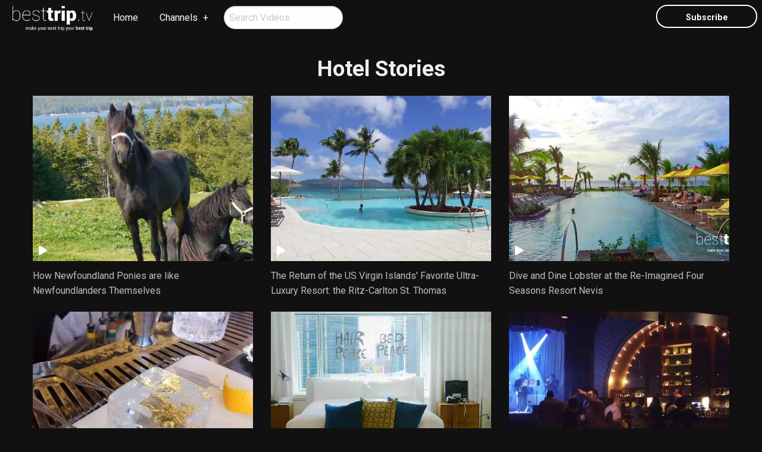

--- FILE ---
content_type: text/html; charset=utf-8
request_url: https://travelaway.travelonly.com/besttriptv/videos?tag=Hotel
body_size: 5088
content:



<!DOCTYPE html>
<!--[if IE 9]><html class="lt-ie10" lang="en" > <![endif]-->
<html lang="en">
  <head><!--  Plugin -->
<script src="https://cdn1.gttwl.net/static/tatex-chat.js"></script>
<script>
  let tat_chat = new TatChat({
    domain: "travelaway.travelonly.com", // Required, Domain of your website
    color: "#62257c", // Theme color. Can be Hex color code
    btn_size: 50, // Size of button
    name: "Brenda Falvo's AI assistant", // Name of the chat, i.e. "Support Chat Bot"
    support_email: "bfalvo@travelonly.com", // Support email. This use when Leads generate
    logo: "https://cdn1.gttwl.net/logos/1631288477.112555.png?auto=enhance&q=80", // Logo url or "off" to hide it
    width: "484px", // Width of the messages window
    height: "584px", // Height of the messages window
  }).embed();
</script>

<link phx-track-static rel="stylesheet" href="/application/app-661bd56c782dba41ebd9d8e2a6273b8e.css?vsn=d">
<script phx-track-static type="text/javascript" src="/application/app-6cd98173cc17e65dac3414f2e8b491ab.js?vsn=d">
</script>
<!-- SEO Metadata & Tags: Generated 2026-01-17 09:26:09 -->
<script type="application/ld+json">{"@context":"https://schema.org","@graph":[{"@id":"https://travelaway.travelonly.com/#organization","@type":"Organization","address":{"@type":"PostalAddress","addressCountry":"CA","addressLocality":"Brantford","addressRegion":"ON","postalCode":"N3R 3V6","streetAddress":"202-325A West Street"},"description":"*PLAN * EXPLORE * UNWIND * DISCOVER * MAKE MEMORIES * and ENJOY*   Thank you for visiting TRAVELAWAY.CA  Celebrating 20 years in business 2004 - 2024.  Nothing more important than time away to recharge and spend time with the people you love. Perhaps it's the freedom of being on the road with no deadlines or chores, or the everyday discovery of new destinations, foods, cultures and friends, but travel is a great way to realign and find balance in your life, resulting in a happier, healthier you!   Let us help you plan your next vacation.  \nWhile luxury vacations and cruise holidays are our specialties, we offer so much more. From all-inclusive escapes to enchanting visits to Walt Disney World, captivating tours of Europe, immersive explorations on a River Cruise, and beyond, your travel agent is connected to a vast network of experts and travel partners worldwide, ensuring we find the perfect vacation for you. All travel booked with us is processed through TravelOnly - one of Canada's largest retail travel agencies. TravelOnly is an accredited I.A.T.A. appointed agency and a member of C.L.I.A and A.C.T.A  Remember \"The Best Vacation Starts With A Travel Agent !!  We look forward to working with you…\n\nBrenda Falvo    bfalvo@travelonly.com  1-888-400-9245","email":"bfalvo@travelonly.com","logo":"https://cdn1.gttwl.net/logos/1631288477.112555.png?auto=enhance&q=60&auto=enhance&q=60","name":"Brenda @TravelAway.ca","sameAs":[],"telephone":"8884009245","url":"https://travelaway.travelonly.com/"}]}</script>
<meta name="tat-analytic-id" content="" />
<meta name="tat-analytic-kind" content="" />
<meta name="tat-domain" content="travelaway.travelonly.com" />
<meta name="tat-id" content="4054" />
<meta property="og:description" content="" />
<meta property="og:image" content="" />
<meta property="og:image:alt" content="Brenda @TravelAway.ca" />
<meta property="og:locale" content="en_US" />
<meta property="og:logo" content="https://cdn1.gttwl.net/logos/1631288477.112555.png?auto=enhance&amp;q=60&amp;auto=enhance&amp;q=60" />
<meta property="og:site_name" content="Brenda @TravelAway.ca" />
<meta property="og:title" content="" />
<meta property="og:type" content="website" />
<meta property="og:url" content="https://travelaway.travelonly.com/besttriptv/videos" />
<link rel="alternate" type="application/rss+xml" href="https://travelaway.travelonly.com/rss" />
<link rel="canonical" href="https://travelaway.travelonly.com/besttriptv/videos" />
<link rel="alternate" hreflang="en" href="https://travelaway.travelonly.com/besttriptv/videos" />
<link rel="alternate" hreflang="x-default" href="https://travelaway.travelonly.com/" />
<meta name="twitter:card" content="summary_large_image" />
<meta name="twitter:description" content="" />
<meta name="twitter:title" content="" />
    <meta charset="utf-8">
    <meta http-equiv="x-ua-compatible" content="ie=edge">
    <meta name="viewport" content="width=device-width, initial-scale=1.0">
    <title>BestTripTV Videos | Hotel</title>
    <meta name="description" content="Check out our videos which will entertain, inform and inspire with valuable insights from professional travel journalists and experts.">
    <!-- Foundation 6.4.3 -->
    <link rel="stylesheet" href="https://cdnjs.cloudflare.com/ajax/libs/foundation/6.4.3/css/foundation-float.min.css">
    <script src="https://cdnjs.cloudflare.com/ajax/libs/foundation-essential/6.2.2/js/vendor/jquery.js"></script>
    <!-- Roboto Google Font -->
    <link href="https://fonts.googleapis.com/css?family=Roboto:400,400i,700" rel="stylesheet">
    <!-- Font Awesome 5.0.6 -->
    <script defer src="https://use.fontawesome.com/releases/v5.0.6/js/all.js"></script>
    <!-- Template Styles -->
    <link rel="stylesheet" href="/besttrip.css">
    <!-- Settings Head -->
    <!-- TO Google Tag Manager -->
<script>
  (function(w, d, s, l, i) {
		w[l] = w[l] || [];
		w[l].push({
			'gtm.start':
					new Date().getTime(), event: 'gtm.js',
		});
		var f = d.getElementsByTagName(s)[0],
				j = d.createElement(s), dl = l != 'dataLayer' ? '&l=' + l : '';
		j.async = true;
		j.src =
				'https://www.googletagmanager.com/gtm.js?id=' + i + dl;
		f.parentNode.insertBefore(j, f);
	})(window, document, 'script', 'dataLayer', 'GTM-5LP28D');
</script>
<!-- End Google Tag Manager -->
    
    
    
    
  </head>
  <body>
  	<!-- Notice -->
	  
    <!-- Top Menu -->
		<div class="title-bar" data-responsive-toggle="responsive-menu" data-hide-for="medium">
		  <button class="menu-icon" type="button" data-toggle="responsive-menu"></button>
		  <img src="https://cdn1.gttwl.net/logos/1462467934.9917972.png" alt="BestTripTV">
		</div>
		<div class="top-bar" id="responsive-menu">
		  <div class="top-bar-left">
		    <ul class="dropdown menu" data-dropdown-menu>
		      <li class="brand hide-for-small-only">
		      	<a href="/besttriptv">
		      	  <img src="https://cdn1.gttwl.net/logos/1462467934.9917972.png" alt="BestTripTV">
		      	</a>
		      </li>
		      <li>
		        <a href="/">Home</a>
		      </li>
		      <li class="has-submenu">
		        <a href="/besttriptv/videos">Channels</a>
		        <ul class="submenu menu vertical" data-submenu>
		          <li><a href="/besttriptv/videos?tag=Cruise">Cruises</a></li>
	            <li><a href="/besttriptv/videos?tag=Wellness">Active & Wellness Travel</a></li>
	            <li><a href="/besttriptv/videos?tag=CantMiss">You Can't Miss This</a></li>
	            <li><a href="/besttriptv/videos?tag=FoodDrink">Food & Drink</a></li>
	            <li><a href="/besttriptv/videos?tag=ShopMakers">Shopping & Makers</a></li>
	            <li><a href="/besttriptv/videos?tag=Hotel">Hotel Stories</a></li>
		        </ul>
		      </li>
		      <li>
		      	<form role="search" method="get" action="/besttriptv/videos">
		          <input type="search" class="circle" name="tag" placeholder="Search Videos">
		      	</form>
		      </li>
		    </ul>
		  </div>
		  <div class="top-bar-right">
		    <ul class="menu">
		      <li class="hide-for-small-only">
		      	<button type="button" class="button empty white circle" data-open="subscribe">Subscribe</button>
		      </li>
		    </ul>
		  </div>
		</div>
		<!-- Content -->
		<div class="page-title text-center">
			<div class="row">
				<div class="medium-12 columns">
					<h1>
						
							
								Hotel Stories
							
						
					</h1>
					<div class="post-details">
						
					</div>
				</div>
			</div>
		</div>
		<div class="page-content videos">
			<div class="row" data-equalizer data-equalize-on="medium" id="videos">
			  
          
          
	          
	  			  <div class="columns medium-6 large-4">
	  			    <div class="thumb" data-equalizer-watch>
								<a href="/besttriptv/video//how-newfoundland-ponies-are-like-newfoundlanders-themselves">
									<div class="thumb-img">
									  <img src="https://cdn1.gttwl.net/attachments/63755947683767497_original.jpg?auto=enhance&q=60&h=480&w=640" alt="How Newfoundland Ponies are like Newfoundlanders Themselves">
									  <i class="fa fa-play" aria-hidden="true"></i>
								  </div>
									<p>How Newfoundland Ponies are like Newfoundlanders Themselves</p>
								</a>
							</div>
	  				</div>
	  				
	  			  <div class="columns medium-6 large-4">
	  			    <div class="thumb" data-equalizer-watch>
								<a href="/besttriptv/video//the-return-of-the-us-virgin-islands-favorite-ultra-luxury-resort-the-ritz-carlton-st-thomas">
									<div class="thumb-img">
									  <img src="https://cdn1.gttwl.net/attachments/63746228464420670_original.jpg?auto=enhance&q=60&h=480&w=640" alt="The Return of the US Virgin Islands' Favorite Ultra-Luxury Resort: the Ritz-Carlton St. Thomas">
									  <i class="fa fa-play" aria-hidden="true"></i>
								  </div>
									<p>The Return of the US Virgin Islands' Favorite Ultra-Luxury Resort: the Ritz-Carlton St. Thomas</p>
								</a>
							</div>
	  				</div>
	  				
	  			  <div class="columns medium-6 large-4">
	  			    <div class="thumb" data-equalizer-watch>
								<a href="/besttriptv/video//dive-and-dine-lobster-at-the-re-imagined-four-seasons-resort-nevis">
									<div class="thumb-img">
									  <img src="https://cdn1.gttwl.net/attachments/63745646280860168_original.jpg?auto=enhance&q=60&h=480&w=640" alt="Dive and Dine Lobster at the Re-Imagined Four Seasons Resort Nevis">
									  <i class="fa fa-play" aria-hidden="true"></i>
								  </div>
									<p>Dive and Dine Lobster at the Re-Imagined Four Seasons Resort Nevis</p>
								</a>
							</div>
	  				</div>
	  				
	  			  <div class="columns medium-6 large-4">
	  			    <div class="thumb" data-equalizer-watch>
								<a href="/besttriptv/video//why-this-hotel-cocktail-is-made-with-gold">
									<div class="thumb-img">
									  <img src="https://cdn1.gttwl.net/attachments/63735870196301568_original.jpg?auto=enhance&q=60&h=480&w=640" alt="Why This Hotel Cocktail is Made with Gold">
									  <i class="fa fa-play" aria-hidden="true"></i>
								  </div>
									<p>Why This Hotel Cocktail is Made with Gold</p>
								</a>
							</div>
	  				</div>
	  				
	  			  <div class="columns medium-6 large-4">
	  			    <div class="thumb" data-equalizer-watch>
								<a href="/besttriptv/video//50-years-later-john-lennons-bed-in-for-peace-hotel-suite-today">
									<div class="thumb-img">
									  <img src="https://cdn1.gttwl.net/attachments/63725882081046386_original.jpg?auto=enhance&q=60&h=480&w=640" alt="50 Years Later: John Lennon's Bed-in for Peace Hotel Suite Today">
									  <i class="fa fa-play" aria-hidden="true"></i>
								  </div>
									<p>50 Years Later: John Lennon's Bed-in for Peace Hotel Suite Today</p>
								</a>
							</div>
	  				</div>
	  				
	  			  <div class="columns medium-6 large-4">
	  			    <div class="thumb" data-equalizer-watch>
								<a href="/besttriptv/video//top-reasons-this-is-puerto-ricos-most-iconic-luxury-hotel">
									<div class="thumb-img">
									  <img src="https://cdn1.gttwl.net/attachments/63722038567383159_original.jpg?auto=enhance&q=60&h=480&w=640" alt="Top Reasons This is Puerto Rico's Most Iconic Luxury Hotel">
									  <i class="fa fa-play" aria-hidden="true"></i>
								  </div>
									<p>Top Reasons This is Puerto Rico's Most Iconic Luxury Hotel</p>
								</a>
							</div>
	  				</div>
	  				
	  			  <div class="columns medium-6 large-4">
	  			    <div class="thumb" data-equalizer-watch>
								<a href="/besttriptv/video//this-copenhagen-hotel-has-hygge">
									<div class="thumb-img">
									  <img src="https://cdn1.gttwl.net/attachments/63711889456381310_original.jpg?auto=enhance&q=60&h=480&w=640" alt="This Copenhagen Hotel has 'Hygge'">
									  <i class="fa fa-play" aria-hidden="true"></i>
								  </div>
									<p>This Copenhagen Hotel has 'Hygge'</p>
								</a>
							</div>
	  				</div>
	  				
	  			  <div class="columns medium-6 large-4">
	  			    <div class="thumb" data-equalizer-watch>
								<a href="/besttriptv/video//this-hotel-has-the-best-views-of-edinburgh">
									<div class="thumb-img">
									  <img src="https://cdn1.gttwl.net/attachments/63701376788117904_original.jpg?auto=enhance&q=60&h=480&w=640" alt="This Hotel has the Best Views of Edinburgh">
									  <i class="fa fa-play" aria-hidden="true"></i>
								  </div>
									<p>This Hotel has the Best Views of Edinburgh</p>
								</a>
							</div>
	  				</div>
	  				
	  			  <div class="columns medium-6 large-4">
	  			    <div class="thumb" data-equalizer-watch>
								<a href="/besttriptv/video//the-most-photographed-hotel-in-the-world-celebrates-125-years">
									<div class="thumb-img">
									  <img src="https://cdn1.gttwl.net/attachments/1524561834_original.jpeg?auto=enhance&q=60&h=480&w=640" alt="The Most Photographed Hotel in the World Celebrates 125 Years">
									  <i class="fa fa-play" aria-hidden="true"></i>
								  </div>
									<p>The Most Photographed Hotel in the World Celebrates 125 Years</p>
								</a>
							</div>
	  				</div>
	  				
	  			  <div class="columns medium-6 large-4">
	  			    <div class="thumb" data-equalizer-watch>
								<a href="/besttriptv/video//mid-century-makeover-in-montreal-with-a-twist-at-fairmont">
									<div class="thumb-img">
									  <img src="https://cdn1.gttwl.net/attachments/1515503819_original.jpeg?auto=enhance&q=60&h=480&w=640" alt="Mid-Century Makeover in Montreal - with a Twist - at Fairmont The Queen Elizabeth Hotel">
									  <i class="fa fa-play" aria-hidden="true"></i>
								  </div>
									<p>Mid-Century Makeover in Montreal - with a Twist - at Fairmont The Queen Elizabeth Hotel</p>
								</a>
							</div>
	  				</div>
	  				
	  			  <div class="columns medium-6 large-4">
	  			    <div class="thumb" data-equalizer-watch>
								<a href="/besttriptv/video//marseille-s-historic-hospital-is-now-luxury-hotel-dieu">
									<div class="thumb-img">
									  <img src="https://cdn1.gttwl.net/attachments/1499188622_original.jpeg?auto=enhance&q=60&h=480&w=640" alt="Historic Hospital becomes Luxury Hotel in Marseille">
									  <i class="fa fa-play" aria-hidden="true"></i>
								  </div>
									<p>Historic Hospital becomes Luxury Hotel in Marseille</p>
								</a>
							</div>
	  				</div>
	  				
	  			  <div class="columns medium-6 large-4">
	  			    <div class="thumb" data-equalizer-watch>
								<a href="/besttriptv/video//fogo-island-inn-daring-design-in-an-ancient-fishing-communit">
									<div class="thumb-img">
									  <img src="https://cdn1.gttwl.net/attachments/1498400232_original.jpeg?auto=enhance&q=60&h=480&w=640" alt="Fogo Island Inn: Daring Design in an Ancient Fishing Community">
									  <i class="fa fa-play" aria-hidden="true"></i>
								  </div>
									<p>Fogo Island Inn: Daring Design in an Ancient Fishing Community</p>
								</a>
							</div>
	  				</div>
	  				
	  			  <div class="columns medium-6 large-4 end">
	  			    <div class="thumb" data-equalizer-watch>
								<a href="/besttriptv/video//how-to-stay-active-when-you-travel-to-vancouver">
									<div class="thumb-img">
									  <img src="https://cdn1.gttwl.net/attachments/1472229930_original.jpeg?auto=enhance&q=60&h=480&w=640" alt="How to Stay Active When You Travel To... Vancouver">
									  <i class="fa fa-play" aria-hidden="true"></i>
								  </div>
									<p>How to Stay Active When You Travel To... Vancouver</p>
								</a>
							</div>
	  				</div>
	  				
	  			
  			
			</div>
		</div>
		
		<!-- Footer -->
		<footer id="footer">
			<div class="credits text-center">
				<div class="row">
					<div class="large-12 columns">
						<ul class="menu align-center">
						  <li><a href="/">Brenda @TravelAway.ca</a></li>
						  <li><a href="/experiences">Experiences</a></li>
						  <li><a href="/blog">Stories</a></li>
						  <li><a href="/contact">Contact Us</a></li>
						</ul>
						<p>
							
		          202-325A West Street, Brantford, ON, N3R 3V6<br>
							
							
							 &middot; Local: <a href="tel:8884009245">8884009245</a>
							
							 &middot; <a href="mailto:bfalvo@travelonly.com">bfalvo@travelonly.com</a>
						</p>
						<p>&copy;2026 <a href="https://besttrip.tv/">BestTrip.TV</a> &middot; Powered by <a href="https://www.travelagencytribes.com/">Travel Agency Tribes</a></p>
					</div>
				</div>
			</div>
		</footer>
		<!-- Modal Subscribe -->
		<div class="reveal small" id="subscribe" data-reveal>
		  <div class="row">
		  	<div class="columns medium-12">
		  		<div class="subscribe-form">
			  		<div class="text-center">
			  			<h3>Sign Up For Our Newsletter</h3>
			  		</div>
			  		<form method="post" action="/api/post/create">
<input type="hidden" name="authenticity_token" value="CxZPJHMCCHIFB0gxNzsZNxcHDQsECnMAybxL4pPEGT1PsHmqFAkHjk4g" />
<input type="hidden" name="apikey" value="travelaway.travelonly.com" />
<input type="text" name="_gttwl_hnp" class="gttwlhnp" tabindex="-1" autocorrect="off" spellcheck="false" autocomplete="off" readonly onfocus="this.removeAttribute('readonly');" />

											      <input type="hidden" name="success_url" value="/besttriptv/thanks">
				      <input type="hidden" name="failure_url" value="/">
				      <input type="hidden" name="title" value="BestTripTV Newsletter" >
				      <input type="hidden" name="kind" value="lead">
				      <input type="hidden" name="user_tags" value="savvy,besttriptv">
				      <input type="text" name="first_name" placeholder="First Name" required>
				      <input type="text" name="last_name" placeholder="Last Name" required>
				      <input type="email" name="email" placeholder="Enter Email" required>
				      <button class="button success expanded" type="submit">Subscribe</button>
				    </form>
				  </div>
		  	</div>
			</div>
		  <button class="close-button" data-close aria-label="Close modal" type="button">
		    <span aria-hidden="true">&times;</span>
		  </button>
		</div>
		<!-- Foundation 6.4.3 Js -->
    <script src="https://cdnjs.cloudflare.com/ajax/libs/foundation/6.4.3/js/foundation.min.js"></script>
    <!-- Template Js -->
    <script>$(document).foundation();</script>
  </body>
</html>

--- FILE ---
content_type: text/plain; charset=utf-8
request_url: https://travelaway.travelonly.com/api/humanity
body_size: -352
content:
404a3890-e5e9-4ac4-972d-5f472c97884f

--- FILE ---
content_type: text/javascript
request_url: https://cdn1.gttwl.net/static/tatex-chat.js
body_size: 2774
content:
class TatChat{static#t=window.matchMedia("(max-width: 640px)");static#e="__tat_chat_";static#n="https://chat.thetravelvalet.com/chat/";constructor(t){const e=this.#i();this.config={...e,...t},this.config.width=e.width,this.config.height=e.height,this.opened=TatChat.#a(),this.vid=TatChat.#o(),this.tu=TatChat.getCookie("tu"),this.iframe=null,this.button=null,this.container=null,this.resizeObserver=null,this.toggleModal=this.toggleModal.bind(this),this.handleMessage=this.handleMessage.bind(this),this.handleResize=this.handleResize.bind(this)}#i(){return{width:"422px",height:"80vh",color:"rgb(37, 99, 235)",btn_size:50,border_radius:"0.75rem",animation_duration:"0.3s"}}static#o(){let t=TatChat.getCookie("vid");return t||(t=TatChat.#s(),TatChat.setCookie("vid",t,2700)),t}static#s(){return crypto.randomUUID?crypto.randomUUID():"10000000-1000-4000-8000-100000000000".replace(/[018]/g,(t=>(t^crypto.getRandomValues(new Uint8Array(1))[0]&15>>t/4).toString(16)))}static#a(){if(TatChat.#t.matches)return!1;return"true"===TatChat.getCookie("open")}static#r(t){return TatChat.setCookie("open",t.toString(),300),t}static getCookie(t){try{const e=TatChat.#e+t,n=document.cookie.split(";");for(const t of n){const[n,i]=t.trim().split("=");if(n===e)return decodeURIComponent(i)}}catch(t){console.warn("Error reading cookie:",t)}return null}static setCookie(t,e,n=null){try{let i=`${TatChat.#e+t}=${encodeURIComponent(e)};path=/;`;if(n){i+=`expires=${new Date(Date.now()+1e3*n).toUTCString()};`}return document.cookie=i,!0}catch(t){return console.warn("Error setting cookie:",t),!1}}#c(){const t=`${TatChat.#n}${this.config.domain}`,e=new URLSearchParams({vid:this.vid,...this.config});return this.tu&&e.set("tu",this.tu),`${t}?${e.toString()}`}openModal(){const t=document.getElementById("tat-bot-ui"),e=document.getElementById("tat-bot-icon"),n=document.getElementById("tat-x-icon");t&&e&&n&&(t.style.display="block",t.style.opacity="1",e.style.display="none",n.style.display="inline-block",TatChat.#r(!0),this.opened=!0)}closeModal(){const t=document.getElementById("tat-bot-ui"),e=document.getElementById("tat-bot-icon"),n=document.getElementById("tat-x-icon");t&&e&&n&&(t.style.opacity="0",setTimeout((()=>{t.style.display="none"}),300),e.style.display="inline-block",n.style.display="none",TatChat.#r(!1),this.opened=!1)}toggleModal(){this.opened?this.closeModal():this.openModal()}handleMessage(t){if(!t.data?.event)return;const{event:e,data:n}=t.data,i=this.iframe;switch(e){case"toggle-btn":this.toggleModal();break;case"toggle-fullscreen":if(TatChat.#t.matches)return;const t="100%"===i.style.width;this.#d(i,!t);break;case"put-cookie":n?.args&&Object.entries(n.args).forEach((([t,e])=>{TatChat.setCookie(t,e)}))}}#d(t,e){e?Object.assign(t.style,{right:"0px",width:"100%",height:"100%",bottom:"0px",borderRadius:"0px"}):Object.assign(t.style,{right:"1rem",width:this.config.width,height:this.config.height,bottom:`${25+this.config.btn_size}px`,borderRadius:this.config.border_radius})}handleResize(t){this.iframe&&(t?this.#d(this.iframe,!0):this.#d(this.iframe,!1))}#h(){const t=document.createElement("iframe");return Object.assign(t,{id:"tat-bot-ui",src:this.#c(),frameBorder:"0",loading:"lazy"}),t.setAttribute("allow","fullscreen; geolocation; web-share; clipboard-read; clipboard-write;"),Object.assign(t.style,{display:this.opened?"block":"none",opacity:this.opened?"1":"0",transition:`opacity ${this.config.animation_duration} ease-in-out`}),t}#l(){const t=document.createElement("button");t.id="tat-chat-icon",t.type="button",t.tabIndex=0,t.setAttribute("aria-label","Open chat"),t.addEventListener("click",this.toggleModal);const e=this.#u("tat-bot-icon","M4.804 21.644A6.707 6.707 0 006 21.75a6.721 6.721 0 003.583-1.029c.774.182 1.584.279 2.417.279 5.322 0 9.75-3.97 9.75-9 0-5.03-4.428-9-9.75-9s-9.75 3.97-9.75 9c0 2.409 1.025 4.587 2.674 6.192.232.226.277.428.254.543a3.73 3.73 0 01-.814 1.686.75.75 0 00.44 1.223zM8.25 10.875a1.125 1.125 0 100 2.25 1.125 1.125 0 000-2.25zM10.875 12a1.125 1.125 0 112.25 0 1.125 1.125 0 01-2.25 0zm4.875-1.125a1.125 1.125 0 100 2.25 1.125 1.125 0 000-2.25",!this.opened),n=this.#u("tat-x-icon","M5.47 5.47a.75.75 0 011.06 0L12 10.94l5.47-5.47a.75.75 0 111.06 1.06L13.06 12l5.47 5.47a.75.75 0 11-1.06 1.06L12 13.06l-5.47 5.47a.75.75 0 01-1.06-1.06L10.94 12 5.47 6.53a.75.75 0 010-1.06z",this.opened);return t.appendChild(e),t.appendChild(n),t}#u(t,e,n){const i=document.createElementNS("http://www.w3.org/2000/svg","svg");i.id=t,i.setAttribute("viewBox","0 0 24 24"),i.setAttribute("fill","currentColor"),i.style.display=n?"inline-block":"none";const a=document.createElementNS("http://www.w3.org/2000/svg","path");return a.setAttribute("fill-rule","evenodd"),a.setAttribute("clip-rule","evenodd"),a.setAttribute("d",e),i.appendChild(a),i}#g(){const t=document.createElement("style"),e=`\n      #tat-bot-ui {\n        position: fixed;\n        right: 1rem;\n        z-index: 99999999;\n        border: none;\n        width: ${this.config.width};\n        bottom: ${25+this.config.btn_size}px;\n        height: ${this.config.height};\n        border-radius: ${this.config.border_radius};\n        box-shadow:\n          0 25px 50px -12px rgba(0, 0, 0, 0.25),\n          0 0 0 1px rgba(255, 255, 255, 0.1);\n        backdrop-filter: blur(8px);\n        transition: all ${this.config.animation_duration} cubic-bezier(0.4, 0, 0.2, 1);\n      }\n\n      #tat-chat-icon {\n        display: flex;\n        align-items: center;\n        justify-content: center;\n        padding: 0;\n        background: linear-gradient(135deg, ${this.config.color}, ${this.#p(this.config.color,20)});\n        color: white;\n        border-radius: 50%;\n        box-shadow:\n          0 10px 25px rgba(0, 0, 0, 0.15),\n          0 0 0 1px rgba(255, 255, 255, 0.1);\n        position: fixed;\n        bottom: 16px;\n        right: 16px;\n        width: ${this.config.btn_size}px;\n        height: ${this.config.btn_size}px;\n        z-index: 99999998;\n        border: none;\n        cursor: pointer;\n        transition: all 0.2s cubic-bezier(0.4, 0, 0.2, 1);\n        backdrop-filter: blur(8px);\n      }\n\n      #tat-chat-icon:hover {\n        transform: scale(1.05) translateY(-2px);\n        box-shadow:\n          0 15px 35px rgba(0, 0, 0, 0.2),\n          0 0 0 1px rgba(255, 255, 255, 0.2);\n      }\n\n      #tat-chat-icon:active {\n        transform: scale(0.95);\n      }\n\n      #tat-bot-icon,\n      #tat-x-icon {\n        width: 32px;\n        height: 32px;\n        transition: transform 0.2s ease;\n      }\n\n      @media (max-width: 640px) {\n        #tat-bot-ui {\n          right: 0;\n          width: 100%;\n          height: 100%;\n          bottom: 0;\n          border-radius: 0;\n        }\n      }\n\n      @media (prefers-reduced-motion: reduce) {\n        #tat-bot-ui,\n        #tat-chat-icon,\n        #tat-bot-icon,\n        #tat-x-icon {\n          transition: none;\n        }\n      }\n    `;return t.appendChild(document.createTextNode(e)),t}#p(t,e){const n=parseInt(t.replace("#",""),16),i=Math.round(2.55*e),a=(n>>16)+i,o=(n>>8&255)+i,s=(255&n)+i;return"#"+(16777216+65536*(a<255?a<1?0:a:255)+256*(o<255?o<1?0:o:255)+(s<255?s<1?0:s:255)).toString(16).slice(1)}embed(){return this.iframe=this.#h(),this.button=this.#l(),this.config.container&&(this.container=document.createElement(this.config.container.name),Object.entries(this.config.container.attrs||{}).forEach((([t,e])=>{this.container.setAttribute(t,e)})),this.container.appendChild(this.iframe),this.container.appendChild(this.button)),window.addEventListener("message",this.handleMessage,!1),TatChat.#t.addEventListener("change",(t=>this.handleResize(t.matches))),"loading"===document.readyState?document.addEventListener("DOMContentLoaded",(()=>this.#b())):this.#b(),this}#b(){document.head.appendChild(this.#g()),this.container?document.body.appendChild(this.container):(document.body.appendChild(this.iframe),document.body.appendChild(this.button)),this.handleResize(TatChat.#t.matches)}destroy(){this.resizeObserver&&this.resizeObserver.disconnect(),window.removeEventListener("message",this.handleMessage),TatChat.#t.removeEventListener("change",this.handleResize),[this.iframe,this.button,this.container].forEach((t=>{t&&t.parentNode&&t.parentNode.removeChild(t)}))}}"undefined"!=typeof exports?exports.TatChat=TatChat:window.TatChat=TatChat;
